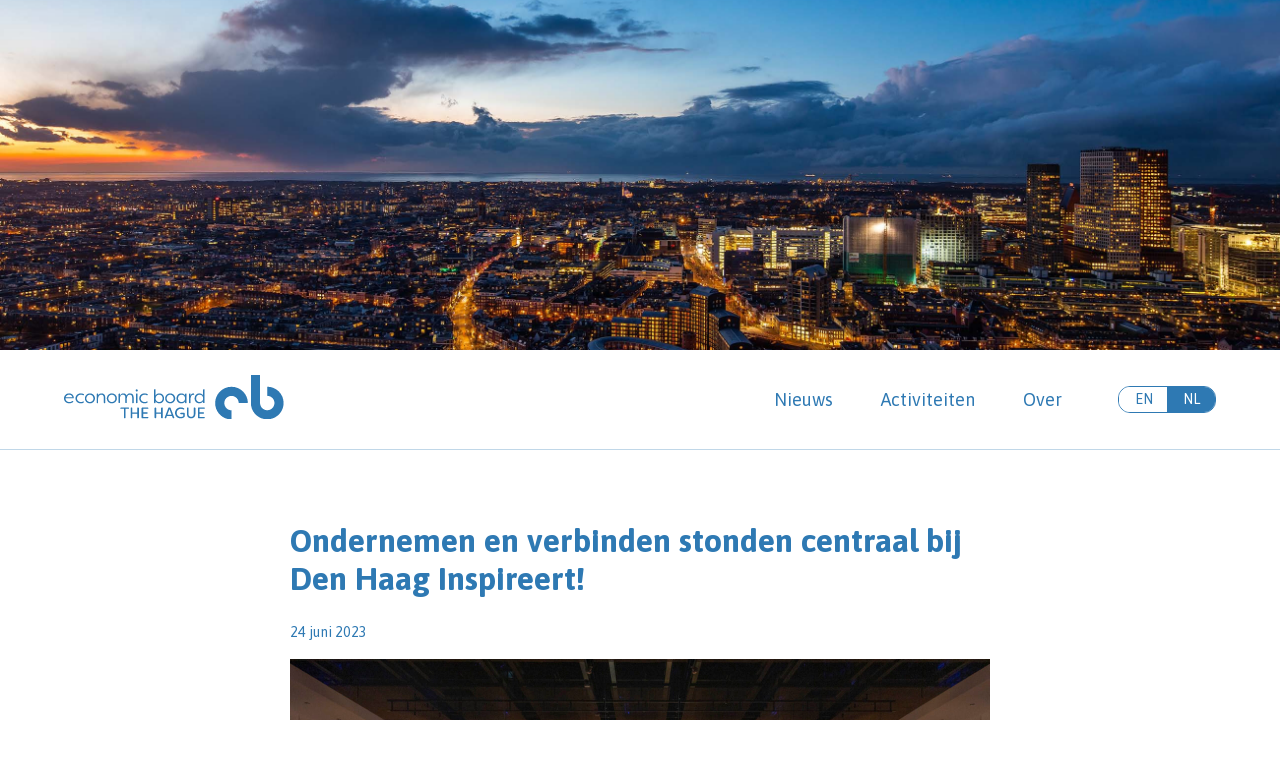

--- FILE ---
content_type: text/html; charset=UTF-8
request_url: https://economicboardthehague.org/nieuws/terugblik-den-haag-inspireert/
body_size: 9515
content:
<!-- 

/     /  /////  //////  //////  /     /         ///////  /////  /       /     / 
/     / /     / /     / /     / /     /         /       /     / /       /    /  
/     / /     / /     / /     / /     /         /       /     / /       /   /   
/     / /     / /     / /     /  /   /          /       /     / /       /  /    
/////// /////// //////  //////    / /           /////   /     / /       ///     
/     / /     / /       /          /            /       /     / /       /  /    
/     / /     / /       /          /            /       /     / /       /   /   
/     / /     / /       /          /            /       /     / /       /    /  
/     / /     / /       /          /            /        /////  /////// /     / 

                                     Design & web development by happy-folk.com
-->
<!doctype html>
<html lang="nl-NL" class="no-js">
	<head>
		<meta charset="UTF-8">
		<title>  Ondernemen en verbinden stonden centraal bij Den Haag Inspireert! • Economic Board The Hague</title>

    <link href="https://economicboardthehague.org/wp-content/themes/ebth/img/icons/favicon.ico" rel="shortcut icon">
    <link href="https://economicboardthehague.org/wp-content/themes/ebth/img/icons/touch.png" rel="apple-touch-icon-precomposed">
    
    <link rel="preconnect" href="https://fonts.gstatic.com/" crossorigin>
    <link href="https://fonts.googleapis.com/css?family=Asap:400,500,600,700" rel="stylesheet">

		<meta http-equiv="X-UA-Compatible" content="IE=edge,chrome=1">
		<meta name="viewport" content="width=device-width, initial-scale=1.0">
		<meta name="description" content="">

		<meta name='robots' content='max-image-preview:large' />
<link rel="alternate" href="https://economicboardthehague.org/en/news/entrepreneurship-and-connecting-were-key-at-den-haag-inspireert/" hreflang="en" />
<link rel="alternate" href="https://economicboardthehague.org/nieuws/terugblik-den-haag-inspireert/" hreflang="nl" />
		<!-- This site uses the Google Analytics by MonsterInsights plugin v9.11.1 - Using Analytics tracking - https://www.monsterinsights.com/ -->
		<!-- Opmerking: MonsterInsights is momenteel niet geconfigureerd op deze site. De site eigenaar moet authenticeren met Google Analytics in de MonsterInsights instellingen scherm. -->
					<!-- No tracking code set -->
				<!-- / Google Analytics by MonsterInsights -->
		<script type="text/javascript">
window._wpemojiSettings = {"baseUrl":"https:\/\/s.w.org\/images\/core\/emoji\/14.0.0\/72x72\/","ext":".png","svgUrl":"https:\/\/s.w.org\/images\/core\/emoji\/14.0.0\/svg\/","svgExt":".svg","source":{"concatemoji":"https:\/\/economicboardthehague.org\/wp-includes\/js\/wp-emoji-release.min.js?ver=6.3.7"}};
/*! This file is auto-generated */
!function(i,n){var o,s,e;function c(e){try{var t={supportTests:e,timestamp:(new Date).valueOf()};sessionStorage.setItem(o,JSON.stringify(t))}catch(e){}}function p(e,t,n){e.clearRect(0,0,e.canvas.width,e.canvas.height),e.fillText(t,0,0);var t=new Uint32Array(e.getImageData(0,0,e.canvas.width,e.canvas.height).data),r=(e.clearRect(0,0,e.canvas.width,e.canvas.height),e.fillText(n,0,0),new Uint32Array(e.getImageData(0,0,e.canvas.width,e.canvas.height).data));return t.every(function(e,t){return e===r[t]})}function u(e,t,n){switch(t){case"flag":return n(e,"\ud83c\udff3\ufe0f\u200d\u26a7\ufe0f","\ud83c\udff3\ufe0f\u200b\u26a7\ufe0f")?!1:!n(e,"\ud83c\uddfa\ud83c\uddf3","\ud83c\uddfa\u200b\ud83c\uddf3")&&!n(e,"\ud83c\udff4\udb40\udc67\udb40\udc62\udb40\udc65\udb40\udc6e\udb40\udc67\udb40\udc7f","\ud83c\udff4\u200b\udb40\udc67\u200b\udb40\udc62\u200b\udb40\udc65\u200b\udb40\udc6e\u200b\udb40\udc67\u200b\udb40\udc7f");case"emoji":return!n(e,"\ud83e\udef1\ud83c\udffb\u200d\ud83e\udef2\ud83c\udfff","\ud83e\udef1\ud83c\udffb\u200b\ud83e\udef2\ud83c\udfff")}return!1}function f(e,t,n){var r="undefined"!=typeof WorkerGlobalScope&&self instanceof WorkerGlobalScope?new OffscreenCanvas(300,150):i.createElement("canvas"),a=r.getContext("2d",{willReadFrequently:!0}),o=(a.textBaseline="top",a.font="600 32px Arial",{});return e.forEach(function(e){o[e]=t(a,e,n)}),o}function t(e){var t=i.createElement("script");t.src=e,t.defer=!0,i.head.appendChild(t)}"undefined"!=typeof Promise&&(o="wpEmojiSettingsSupports",s=["flag","emoji"],n.supports={everything:!0,everythingExceptFlag:!0},e=new Promise(function(e){i.addEventListener("DOMContentLoaded",e,{once:!0})}),new Promise(function(t){var n=function(){try{var e=JSON.parse(sessionStorage.getItem(o));if("object"==typeof e&&"number"==typeof e.timestamp&&(new Date).valueOf()<e.timestamp+604800&&"object"==typeof e.supportTests)return e.supportTests}catch(e){}return null}();if(!n){if("undefined"!=typeof Worker&&"undefined"!=typeof OffscreenCanvas&&"undefined"!=typeof URL&&URL.createObjectURL&&"undefined"!=typeof Blob)try{var e="postMessage("+f.toString()+"("+[JSON.stringify(s),u.toString(),p.toString()].join(",")+"));",r=new Blob([e],{type:"text/javascript"}),a=new Worker(URL.createObjectURL(r),{name:"wpTestEmojiSupports"});return void(a.onmessage=function(e){c(n=e.data),a.terminate(),t(n)})}catch(e){}c(n=f(s,u,p))}t(n)}).then(function(e){for(var t in e)n.supports[t]=e[t],n.supports.everything=n.supports.everything&&n.supports[t],"flag"!==t&&(n.supports.everythingExceptFlag=n.supports.everythingExceptFlag&&n.supports[t]);n.supports.everythingExceptFlag=n.supports.everythingExceptFlag&&!n.supports.flag,n.DOMReady=!1,n.readyCallback=function(){n.DOMReady=!0}}).then(function(){return e}).then(function(){var e;n.supports.everything||(n.readyCallback(),(e=n.source||{}).concatemoji?t(e.concatemoji):e.wpemoji&&e.twemoji&&(t(e.twemoji),t(e.wpemoji)))}))}((window,document),window._wpemojiSettings);
</script>
<style type="text/css">
img.wp-smiley,
img.emoji {
	display: inline !important;
	border: none !important;
	box-shadow: none !important;
	height: 1em !important;
	width: 1em !important;
	margin: 0 0.07em !important;
	vertical-align: -0.1em !important;
	background: none !important;
	padding: 0 !important;
}
</style>
	<link rel='stylesheet' id='wp-block-library-css' href='https://economicboardthehague.org/wp-includes/css/dist/block-library/style.min.css?ver=6.3.7' media='all' />
<style id='classic-theme-styles-inline-css' type='text/css'>
/*! This file is auto-generated */
.wp-block-button__link{color:#fff;background-color:#32373c;border-radius:9999px;box-shadow:none;text-decoration:none;padding:calc(.667em + 2px) calc(1.333em + 2px);font-size:1.125em}.wp-block-file__button{background:#32373c;color:#fff;text-decoration:none}
</style>
<style id='global-styles-inline-css' type='text/css'>
body{--wp--preset--color--black: #000000;--wp--preset--color--cyan-bluish-gray: #abb8c3;--wp--preset--color--white: #ffffff;--wp--preset--color--pale-pink: #f78da7;--wp--preset--color--vivid-red: #cf2e2e;--wp--preset--color--luminous-vivid-orange: #ff6900;--wp--preset--color--luminous-vivid-amber: #fcb900;--wp--preset--color--light-green-cyan: #7bdcb5;--wp--preset--color--vivid-green-cyan: #00d084;--wp--preset--color--pale-cyan-blue: #8ed1fc;--wp--preset--color--vivid-cyan-blue: #0693e3;--wp--preset--color--vivid-purple: #9b51e0;--wp--preset--gradient--vivid-cyan-blue-to-vivid-purple: linear-gradient(135deg,rgba(6,147,227,1) 0%,rgb(155,81,224) 100%);--wp--preset--gradient--light-green-cyan-to-vivid-green-cyan: linear-gradient(135deg,rgb(122,220,180) 0%,rgb(0,208,130) 100%);--wp--preset--gradient--luminous-vivid-amber-to-luminous-vivid-orange: linear-gradient(135deg,rgba(252,185,0,1) 0%,rgba(255,105,0,1) 100%);--wp--preset--gradient--luminous-vivid-orange-to-vivid-red: linear-gradient(135deg,rgba(255,105,0,1) 0%,rgb(207,46,46) 100%);--wp--preset--gradient--very-light-gray-to-cyan-bluish-gray: linear-gradient(135deg,rgb(238,238,238) 0%,rgb(169,184,195) 100%);--wp--preset--gradient--cool-to-warm-spectrum: linear-gradient(135deg,rgb(74,234,220) 0%,rgb(151,120,209) 20%,rgb(207,42,186) 40%,rgb(238,44,130) 60%,rgb(251,105,98) 80%,rgb(254,248,76) 100%);--wp--preset--gradient--blush-light-purple: linear-gradient(135deg,rgb(255,206,236) 0%,rgb(152,150,240) 100%);--wp--preset--gradient--blush-bordeaux: linear-gradient(135deg,rgb(254,205,165) 0%,rgb(254,45,45) 50%,rgb(107,0,62) 100%);--wp--preset--gradient--luminous-dusk: linear-gradient(135deg,rgb(255,203,112) 0%,rgb(199,81,192) 50%,rgb(65,88,208) 100%);--wp--preset--gradient--pale-ocean: linear-gradient(135deg,rgb(255,245,203) 0%,rgb(182,227,212) 50%,rgb(51,167,181) 100%);--wp--preset--gradient--electric-grass: linear-gradient(135deg,rgb(202,248,128) 0%,rgb(113,206,126) 100%);--wp--preset--gradient--midnight: linear-gradient(135deg,rgb(2,3,129) 0%,rgb(40,116,252) 100%);--wp--preset--font-size--small: 13px;--wp--preset--font-size--medium: 20px;--wp--preset--font-size--large: 36px;--wp--preset--font-size--x-large: 42px;--wp--preset--spacing--20: 0.44rem;--wp--preset--spacing--30: 0.67rem;--wp--preset--spacing--40: 1rem;--wp--preset--spacing--50: 1.5rem;--wp--preset--spacing--60: 2.25rem;--wp--preset--spacing--70: 3.38rem;--wp--preset--spacing--80: 5.06rem;--wp--preset--shadow--natural: 6px 6px 9px rgba(0, 0, 0, 0.2);--wp--preset--shadow--deep: 12px 12px 50px rgba(0, 0, 0, 0.4);--wp--preset--shadow--sharp: 6px 6px 0px rgba(0, 0, 0, 0.2);--wp--preset--shadow--outlined: 6px 6px 0px -3px rgba(255, 255, 255, 1), 6px 6px rgba(0, 0, 0, 1);--wp--preset--shadow--crisp: 6px 6px 0px rgba(0, 0, 0, 1);}:where(.is-layout-flex){gap: 0.5em;}:where(.is-layout-grid){gap: 0.5em;}body .is-layout-flow > .alignleft{float: left;margin-inline-start: 0;margin-inline-end: 2em;}body .is-layout-flow > .alignright{float: right;margin-inline-start: 2em;margin-inline-end: 0;}body .is-layout-flow > .aligncenter{margin-left: auto !important;margin-right: auto !important;}body .is-layout-constrained > .alignleft{float: left;margin-inline-start: 0;margin-inline-end: 2em;}body .is-layout-constrained > .alignright{float: right;margin-inline-start: 2em;margin-inline-end: 0;}body .is-layout-constrained > .aligncenter{margin-left: auto !important;margin-right: auto !important;}body .is-layout-constrained > :where(:not(.alignleft):not(.alignright):not(.alignfull)){max-width: var(--wp--style--global--content-size);margin-left: auto !important;margin-right: auto !important;}body .is-layout-constrained > .alignwide{max-width: var(--wp--style--global--wide-size);}body .is-layout-flex{display: flex;}body .is-layout-flex{flex-wrap: wrap;align-items: center;}body .is-layout-flex > *{margin: 0;}body .is-layout-grid{display: grid;}body .is-layout-grid > *{margin: 0;}:where(.wp-block-columns.is-layout-flex){gap: 2em;}:where(.wp-block-columns.is-layout-grid){gap: 2em;}:where(.wp-block-post-template.is-layout-flex){gap: 1.25em;}:where(.wp-block-post-template.is-layout-grid){gap: 1.25em;}.has-black-color{color: var(--wp--preset--color--black) !important;}.has-cyan-bluish-gray-color{color: var(--wp--preset--color--cyan-bluish-gray) !important;}.has-white-color{color: var(--wp--preset--color--white) !important;}.has-pale-pink-color{color: var(--wp--preset--color--pale-pink) !important;}.has-vivid-red-color{color: var(--wp--preset--color--vivid-red) !important;}.has-luminous-vivid-orange-color{color: var(--wp--preset--color--luminous-vivid-orange) !important;}.has-luminous-vivid-amber-color{color: var(--wp--preset--color--luminous-vivid-amber) !important;}.has-light-green-cyan-color{color: var(--wp--preset--color--light-green-cyan) !important;}.has-vivid-green-cyan-color{color: var(--wp--preset--color--vivid-green-cyan) !important;}.has-pale-cyan-blue-color{color: var(--wp--preset--color--pale-cyan-blue) !important;}.has-vivid-cyan-blue-color{color: var(--wp--preset--color--vivid-cyan-blue) !important;}.has-vivid-purple-color{color: var(--wp--preset--color--vivid-purple) !important;}.has-black-background-color{background-color: var(--wp--preset--color--black) !important;}.has-cyan-bluish-gray-background-color{background-color: var(--wp--preset--color--cyan-bluish-gray) !important;}.has-white-background-color{background-color: var(--wp--preset--color--white) !important;}.has-pale-pink-background-color{background-color: var(--wp--preset--color--pale-pink) !important;}.has-vivid-red-background-color{background-color: var(--wp--preset--color--vivid-red) !important;}.has-luminous-vivid-orange-background-color{background-color: var(--wp--preset--color--luminous-vivid-orange) !important;}.has-luminous-vivid-amber-background-color{background-color: var(--wp--preset--color--luminous-vivid-amber) !important;}.has-light-green-cyan-background-color{background-color: var(--wp--preset--color--light-green-cyan) !important;}.has-vivid-green-cyan-background-color{background-color: var(--wp--preset--color--vivid-green-cyan) !important;}.has-pale-cyan-blue-background-color{background-color: var(--wp--preset--color--pale-cyan-blue) !important;}.has-vivid-cyan-blue-background-color{background-color: var(--wp--preset--color--vivid-cyan-blue) !important;}.has-vivid-purple-background-color{background-color: var(--wp--preset--color--vivid-purple) !important;}.has-black-border-color{border-color: var(--wp--preset--color--black) !important;}.has-cyan-bluish-gray-border-color{border-color: var(--wp--preset--color--cyan-bluish-gray) !important;}.has-white-border-color{border-color: var(--wp--preset--color--white) !important;}.has-pale-pink-border-color{border-color: var(--wp--preset--color--pale-pink) !important;}.has-vivid-red-border-color{border-color: var(--wp--preset--color--vivid-red) !important;}.has-luminous-vivid-orange-border-color{border-color: var(--wp--preset--color--luminous-vivid-orange) !important;}.has-luminous-vivid-amber-border-color{border-color: var(--wp--preset--color--luminous-vivid-amber) !important;}.has-light-green-cyan-border-color{border-color: var(--wp--preset--color--light-green-cyan) !important;}.has-vivid-green-cyan-border-color{border-color: var(--wp--preset--color--vivid-green-cyan) !important;}.has-pale-cyan-blue-border-color{border-color: var(--wp--preset--color--pale-cyan-blue) !important;}.has-vivid-cyan-blue-border-color{border-color: var(--wp--preset--color--vivid-cyan-blue) !important;}.has-vivid-purple-border-color{border-color: var(--wp--preset--color--vivid-purple) !important;}.has-vivid-cyan-blue-to-vivid-purple-gradient-background{background: var(--wp--preset--gradient--vivid-cyan-blue-to-vivid-purple) !important;}.has-light-green-cyan-to-vivid-green-cyan-gradient-background{background: var(--wp--preset--gradient--light-green-cyan-to-vivid-green-cyan) !important;}.has-luminous-vivid-amber-to-luminous-vivid-orange-gradient-background{background: var(--wp--preset--gradient--luminous-vivid-amber-to-luminous-vivid-orange) !important;}.has-luminous-vivid-orange-to-vivid-red-gradient-background{background: var(--wp--preset--gradient--luminous-vivid-orange-to-vivid-red) !important;}.has-very-light-gray-to-cyan-bluish-gray-gradient-background{background: var(--wp--preset--gradient--very-light-gray-to-cyan-bluish-gray) !important;}.has-cool-to-warm-spectrum-gradient-background{background: var(--wp--preset--gradient--cool-to-warm-spectrum) !important;}.has-blush-light-purple-gradient-background{background: var(--wp--preset--gradient--blush-light-purple) !important;}.has-blush-bordeaux-gradient-background{background: var(--wp--preset--gradient--blush-bordeaux) !important;}.has-luminous-dusk-gradient-background{background: var(--wp--preset--gradient--luminous-dusk) !important;}.has-pale-ocean-gradient-background{background: var(--wp--preset--gradient--pale-ocean) !important;}.has-electric-grass-gradient-background{background: var(--wp--preset--gradient--electric-grass) !important;}.has-midnight-gradient-background{background: var(--wp--preset--gradient--midnight) !important;}.has-small-font-size{font-size: var(--wp--preset--font-size--small) !important;}.has-medium-font-size{font-size: var(--wp--preset--font-size--medium) !important;}.has-large-font-size{font-size: var(--wp--preset--font-size--large) !important;}.has-x-large-font-size{font-size: var(--wp--preset--font-size--x-large) !important;}
.wp-block-navigation a:where(:not(.wp-element-button)){color: inherit;}
:where(.wp-block-post-template.is-layout-flex){gap: 1.25em;}:where(.wp-block-post-template.is-layout-grid){gap: 1.25em;}
:where(.wp-block-columns.is-layout-flex){gap: 2em;}:where(.wp-block-columns.is-layout-grid){gap: 2em;}
.wp-block-pullquote{font-size: 1.5em;line-height: 1.6;}
</style>
<link rel='stylesheet' id='contact-form-7-css' href='https://economicboardthehague.org/wp-content/plugins/contact-form-7/includes/css/styles.css?ver=5.8.2' media='all' />
<link rel='stylesheet' id='normalize-css' href='https://economicboardthehague.org/wp-content/themes/ebth/normalize.css?ver=1.0' media='all' />
<link rel='stylesheet' id='html5blank-css' href='https://economicboardthehague.org/wp-content/themes/ebth/style.css?ver=1.0.1' media='all' />
<link rel='stylesheet' id='ie_only-css' href='https://economicboardthehague.org/wp-content/themes/ebth/ie_only.css?ver=1.0' media='all' />
<script type='text/javascript' src='https://economicboardthehague.org/wp-includes/js/jquery/jquery.min.js?ver=3.7.0' id='jquery-core-js'></script>
<script type='text/javascript' src='https://economicboardthehague.org/wp-includes/js/jquery/jquery-migrate.min.js?ver=3.4.1' id='jquery-migrate-js'></script>
<script type='text/javascript' src='https://economicboardthehague.org/wp-content/themes/ebth/js/stickyfill.min.js?ver=1.0.0' id='sticky-js'></script>
<script type='text/javascript' src='https://economicboardthehague.org/wp-content/themes/ebth/js/main.js?ver=1.0.0' id='main-js'></script>
<link rel="alternate" type="application/json+oembed" href="https://economicboardthehague.org/wp-json/oembed/1.0/embed?url=https%3A%2F%2Feconomicboardthehague.org%2Fnieuws%2Fterugblik-den-haag-inspireert%2F&#038;lang=nl" />
<link rel="alternate" type="text/xml+oembed" href="https://economicboardthehague.org/wp-json/oembed/1.0/embed?url=https%3A%2F%2Feconomicboardthehague.org%2Fnieuws%2Fterugblik-den-haag-inspireert%2F&#038;format=xml&#038;lang=nl" />
	</head>
	<body data-rsssl=1 class="post-template-default single single-post postid-1927 single-format-standard terugblik-den-haag-inspireert"><div class="cover-page" style="background-image: url('https://economicboardthehague.org/wp-content/themes/ebth/img/gerrit-vermeulen-99726.jpg');"></div>
<header class="sticky">
  <div class="wrapper header__container">
    <a href="https://economicboardthehague.org"><img class="header__logo" src="https://economicboardthehague.org/wp-content/themes/ebth/img/logo.svg" alt=""></a>

    <svg class="header__icon header__icon__menu" xmlns="http://www.w3.org/2000/svg" viewBox="0 0 448 512"><path d="M16 132h416c8.837 0 16-7.163 16-16V76c0-8.837-7.163-16-16-16H16C7.163 60 0 67.163 0 76v40c0 8.837 7.163 16 16 16zm0 160h416c8.837 0 16-7.163 16-16v-40c0-8.837-7.163-16-16-16H16c-8.837 0-16 7.163-16 16v40c0 8.837 7.163 16 16 16zm0 160h416c8.837 0 16-7.163 16-16v-40c0-8.837-7.163-16-16-16H16c-8.837 0-16 7.163-16 16v40c0 8.837 7.163 16 16 16z"></path></svg>

    <div class="header__mobile__overlay">
      <div class="header__mobile__content">
        <div class="header__mobile__top">
          <a href="https://economicboardthehague.org"><img class="header__logo" src="https://economicboardthehague.org/wp-content/themes/ebth/img/logo.svg" alt=""></a>

          <svg class="header__icon header__icon__close" xmlns="http://www.w3.org/2000/svg" viewBox="0 0 448 448">
          <path d="M5.9,70.3l371.8,371.8c7.9,7.9,20.7,7.9,28.6,0l35.7-35.7c7.9-7.9,7.9-20.7,0-28.6L70.3,5.9C62.4-2,49.6-2,41.7,5.9 L5.9,41.7C-2,49.6-2,62.4,5.9,70.3z"/>
          <path d="M377.7,5.9L5.9,377.7c-7.9,7.9-7.9,20.7,0,28.6l35.7,35.7c7.9,7.9,20.7,7.9,28.6,0L442.1,70.3c7.9-7.9,7.9-20.7,0-28.6 L406.3,5.9C398.4-2,385.6-2,377.7,5.9z"/>
          </svg>


        </div>

        <div class="header__mobile__middle">
          <ul id="menu-main-nl" class="header__menu"><li id="menu-item-126" class="menu-item menu-item-type-post_type menu-item-object-page menu-item-126 header__menu__item"><a href="https://economicboardthehague.org/nieuws/">Nieuws</a></li>
<li id="menu-item-575" class="menu-item menu-item-type-custom menu-item-object-custom menu-item-has-children menu-item-575 header__menu__item"><a>Activiteiten</a>
<ul/ class="header__submenu header__submenu-bottom" />
	<li id="menu-item-429" class="menu-item menu-item-type-post_type menu-item-object-page menu-item-429 header__submenu__item"><a href="https://economicboardthehague.org/huidige-projecten/">Projecten</a></li>
	<li id="menu-item-2249" class="menu-item menu-item-type-post_type menu-item-object-page menu-item-2249 header__submenu__item"><a href="https://economicboardthehague.org/adviezen-2/">Adviezen</a></li>
</ul>
</li>
<li id="menu-item-576" class="menu-item menu-item-type-custom menu-item-object-custom menu-item-has-children menu-item-576 header__menu__item"><a>Over</a>
<ul/ class="header__submenu header__submenu-bottom" />
	<li id="menu-item-453" class="menu-item menu-item-type-post_type menu-item-object-page menu-item-453 header__submenu__item"><a href="https://economicboardthehague.org/wat-we-doen/">Wat we doen</a></li>
	<li id="menu-item-457" class="menu-item menu-item-type-post_type menu-item-object-page menu-item-457 header__submenu__item"><a href="https://economicboardthehague.org/en/samenstelling-board/">Samenstelling Board</a></li>
	<li id="menu-item-452" class="menu-item menu-item-type-post_type menu-item-object-page menu-item-452 header__submenu__item"><a href="https://economicboardthehague.org/downloads/">Downloads</a></li>
	<li id="menu-item-459" class="menu-item menu-item-type-post_type menu-item-object-page menu-item-459 header__submenu__item"><a href="https://economicboardthehague.org/contact/">Contact</a></li>
</ul>
</li>
</ul>        </div>

        <div class="header__mobile__bottom">
          <div class="langswitch"><a href="https://economicboardthehague.org/en/news/entrepreneurship-and-connecting-were-key-at-den-haag-inspireert/" class="langswitch__option">EN</a><span class="langswitch__option langswitch__option--current">NL</span></div>        </div>
      </div>
    </div>

    <div class="header__right">
      <ul id="menu-main-nl-1" class="header__menu"><li class="menu-item menu-item-type-post_type menu-item-object-page menu-item-126 header__menu__item"><a href="https://economicboardthehague.org/nieuws/">Nieuws</a></li>
<li class="menu-item menu-item-type-custom menu-item-object-custom menu-item-has-children menu-item-575 header__menu__item"><a>Activiteiten</a>
<ul/ class="header__submenu header__submenu-bottom" />
	<li class="menu-item menu-item-type-post_type menu-item-object-page menu-item-429 header__submenu__item"><a href="https://economicboardthehague.org/huidige-projecten/">Projecten</a></li>
	<li class="menu-item menu-item-type-post_type menu-item-object-page menu-item-2249 header__submenu__item"><a href="https://economicboardthehague.org/adviezen-2/">Adviezen</a></li>
</ul>
</li>
<li class="menu-item menu-item-type-custom menu-item-object-custom menu-item-has-children menu-item-576 header__menu__item"><a>Over</a>
<ul/ class="header__submenu header__submenu-bottom" />
	<li class="menu-item menu-item-type-post_type menu-item-object-page menu-item-453 header__submenu__item"><a href="https://economicboardthehague.org/wat-we-doen/">Wat we doen</a></li>
	<li class="menu-item menu-item-type-post_type menu-item-object-page menu-item-457 header__submenu__item"><a href="https://economicboardthehague.org/en/samenstelling-board/">Samenstelling Board</a></li>
	<li class="menu-item menu-item-type-post_type menu-item-object-page menu-item-452 header__submenu__item"><a href="https://economicboardthehague.org/downloads/">Downloads</a></li>
	<li class="menu-item menu-item-type-post_type menu-item-object-page menu-item-459 header__submenu__item"><a href="https://economicboardthehague.org/contact/">Contact</a></li>
</ul>
</li>
</ul>      <div class="langswitch"><a href="https://economicboardthehague.org/en/news/entrepreneurship-and-connecting-were-key-at-den-haag-inspireert/" class="langswitch__option">EN</a><span class="langswitch__option langswitch__option--current">NL</span></div>    </div>
  </div>
</header>


<div class="wrapper">
  <div class="space"></div>
  <div class="page-container">
    <div class="page-container-news">
      <h3>Ondernemen en verbinden stonden centraal bij Den Haag Inspireert!</h3>
      <div class="page-news__date">24 juni 2023</div>
      <div class="page-news__thumbnail"><img src="https://economicboardthehague.org/wp-content/uploads/gaps_23062023_0434-1400x934.jpg" class="attachment-large size-large wp-post-image" alt="" decoding="async" fetchpriority="high" srcset="https://economicboardthehague.org/wp-content/uploads/gaps_23062023_0434-1400x934.jpg 1400w, https://economicboardthehague.org/wp-content/uploads/gaps_23062023_0434-720x480.jpg 720w, https://economicboardthehague.org/wp-content/uploads/gaps_23062023_0434-768x512.jpg 768w, https://economicboardthehague.org/wp-content/uploads/gaps_23062023_0434-120x80.jpg 120w" sizes="(max-width: 900px) 100vw, 900px" /></div>
		 	<p><strong>Ondernemend Den Haag kwam gister samen in Amare voor een dosis inspiratie tijdens Den Haag Inspireert! Ondernemers en werkgevers keken gezamenlijk naar de toekomst van de stad en sloegen de handen ineen. Samenwerken, verbinden en nieuwe kansen stonden centraal bij het werkgevers- en netwerkevent georganiseerd door de Economic Board The Hague en de gemeente Den Haag. </strong></p>
<p>Voorzitter van de Economic Board The Hague, Harry Wientjens, blikt terug op een geslaagde dag: ‘’We hebben ervoor gekozen energieke ‘seven minute talks’ te combineren met verdiepende kennissessies. Dit zorgde voor een middag vol inspiratie en nieuwe perspectieven. Het was mooi om te zien dat er meer dan 500 gasten uit de stad én regio op verschillende vlakken het gesprek aangingen. Dat is waar we het voor doen, het maken van nieuwe verbindingen en het creëren van nieuwe samenwerkingsmogelijkheden.‘’</p>
<p><strong>Plenaire programma<br />
</strong>De openingsact was een mix van Haagse muzieklegendes door DJ I-REEN. Vervolgens was het tijd voor de ‘seven minute talks’. De acht inspirerende sprekers, elk voorgedragen door een wethouder van de gemeente Den Haag, spraken ieder over een actueel onderwerp.</p>
<p>Merei Wagenaar, executive director bij UN Global Compact Network Netherlands sprak namens Marielle Vavier over de ‘sustainable development goals’ en hoe ondernemers hiermee aan de slag kunnen. Lisa Jordan van DRK Foundation sprak namens Saskia Bruines over ‘social impact economy’. Stefan Baecke founder van Yespers, uitgenodigd door Arjen Kapteijns, had het over duurzaamheid in de productieketen. Marjolein ten Hoonte sprak namens Kavita Parbhudayal over inclusief werkgeverschap en de arbeidsmarkt.</p>
<p>Halverwege de show werd het publiek verrast met een combinatie van klassiek en rap door het Residentie Orkest en het Haags HipHop Centrum. Tijdens deze intermezzo werden verschillende maatschappelijke thema’s verwerkt in een hedendaagse ‘rapsodie’.</p>
<p>Het programma ging vol energie verder met Philip Nijgh, uitgenodigd door Martijn Balster, die sprak over Den Haag Zuid West en de rol van de Meppel, een nieuwe school van het ROC Mondriaan. Hendrik Halbe, CEO van Unknown Group, betrad het toneel namens Robert van Asten en schetste de droom van de grootste impact hub van Europa in Den Haag met hulp van de Johnnie Walker theorie; &#8216;Keep Walkin&#8217;. Geert Kloppenburg bracht namens Anne Mulder een toekomstvisie over mobiliteit en imponeerde de gasten. De ‘seven minute pitches’ werden afgesloten door Yvonne Beusker die was uitgenodigd door Hilbert Bredemeijer, zij sprak over ‘zeekracht’ met kansen voor sport, onderwijs en ondernemers.</p>
<p>Tot slot werden de Haagse Parels 2023 uitgereikt. Saskia Bruines overhandigde de Haagse ondernemersprijs aan de winnaars The Shore, in de categorie Uitzonderlijke bijdrage, en Dyflexis, in de categorie Familiebedrijven.</p>
<p><img decoding="async" width="1400" height="934" class="alignnone size-large wp-image-1928" src="https://economicboardthehague.org/wp-content/uploads/gaps_23062023_0745-1400x934.jpg" alt="" srcset="https://economicboardthehague.org/wp-content/uploads/gaps_23062023_0745-1400x934.jpg 1400w, https://economicboardthehague.org/wp-content/uploads/gaps_23062023_0745-720x480.jpg 720w, https://economicboardthehague.org/wp-content/uploads/gaps_23062023_0745-768x512.jpg 768w, https://economicboardthehague.org/wp-content/uploads/gaps_23062023_0745-120x80.jpg 120w" sizes="(max-width: 1400px) 100vw, 1400px" /></p>
<p><strong>Kennissessies<br />
</strong>Na het plenaire programma was het tijd voor de tien verdiepende kennissessies. Zo kon men in gesprek met de top van het Haagse bedrijfsleven én met nieuwe internationale bedrijven die zich het afgelopen jaar in Den Haag hebben gevestigd. Daarnaast waren er verschillende sessies over o.a.<strong>: </strong>verduurzaming, personeelstekort en ‘quick wins’ voor leidinggevenden.</p>
<p><strong>Afsluiting<br />
</strong>Burgemeester Jan van Zanen feliciteerde de winnaars van de pubquiz als ‘De slimste Hagenees/Hagenaar’ en daarnaast werd ook de ‘Haagse Innovatie Prijs’ uitgereikt. ‘’Verbinding en inspiratie stonden centraal. Inspirerende sprekers hebben de grote onderwerpen van u en onze wethouders onder de aandacht gebracht.’’ Aldus van Zanen.</p>
<p>Den Haag Inspireert werd gepresenteerd door moderator van de dag, Donatello Piras. De netwerkborrel werd aangeboden door MKB Den Haag, VNO-NCW regio Den Haag en Koninklijke Horeca Den Haag.</p>
<p><iframe width="900" height="506" src="https://www.youtube.com/embed/sVP1mhQq-hs?start=1&#038;feature=oembed" frameborder="0" allow="accelerometer; autoplay; clipboard-write; encrypted-media; gyroscope; picture-in-picture; web-share" allowfullscreen title="Den Haag Inspireert 2023 Aftermovie | Economic Board The Hague | Amare"></iframe></p>
    </div>
  </div>
</div>
  <footer>
    <div class="wrapper footer__content">
      <div class="footer__col">
        <p>Economic Board The Hague</p>

                  <div class="footer__icon">
            <a href="mailto:&#105;n&#x66;o&#x40;&#101;&#x63;&#111;&#x6e;&#111;m&#x69;c&#x62;&#111;&#x61;&#114;&#x64;&#116;&#x68;&#101;h&#x61;g&#x75;&#101;&#x2e;&#111;&#x72;&#103;">
              <svg class="fa__icon" xmlns="http://www.w3.org/2000/svg" viewBox="0 0 448 512"><path d="M400 32H48C21.49 32 0 53.49 0 80v352c0 26.51 21.49 48 48 48h352c26.51 0 48-21.49 48-48V80c0-26.51-21.49-48-48-48zM178.117 262.104C87.429 196.287 88.353 196.121 64 177.167V152c0-13.255 10.745-24 24-24h272c13.255 0 24 10.745 24 24v25.167c-24.371 18.969-23.434 19.124-114.117 84.938-10.5 7.655-31.392 26.12-45.883 25.894-14.503.218-35.367-18.227-45.883-25.895zM384 217.775V360c0 13.255-10.745 24-24 24H88c-13.255 0-24-10.745-24-24V217.775c13.958 10.794 33.329 25.236 95.303 70.214 14.162 10.341 37.975 32.145 64.694 32.01 26.887.134 51.037-22.041 64.72-32.025 61.958-44.965 81.325-59.406 95.283-70.199z"/></svg>
            </a>
            
            <div class="footer__icon__text"><a href="mailto:&#x69;&#x6e;&#x66;&#x6f;&#x40;&#x65;&#x63;&#x6f;&#x6e;&#x6f;&#x6d;&#x69;&#x63;&#x62;&#x6f;&#x61;&#x72;&#x64;&#x74;&#x68;&#x65;&#x68;&#97;&#103;&#117;&#101;&#46;&#111;&#114;&#103;">&#105;&#x6e;&#102;&#x6f;&#64;&#x65;&#99;&#x6f;n&#x6f;m&#x69;c&#x62;o&#97;&#x72;&#100;&#x74;&#104;&#x65;&#104;&#x61;&#103;&#x75;e&#x2e;o&#x72;g</a></div>
          </div>
                
        
		  
		            <div class="footer__icon">
            <a href="https://www.linkedin.com/company/economic-board-the-hague/" target="_blank">
              <span style="margin-left:2px; padding: 7px 7px 0px 7px;
    background-color: #2E79B3;
    border-radius: 5px;"><svg xmlns="http://www.w3.org/2000/svg" height="1.875em" viewBox="0 0 448 512"><!--! Font Awesome Free 6.4.2 by @fontawesome - https://fontawesome.com License - https://fontawesome.com/license (Commercial License) Copyright 2023 Fonticons, Inc. --><style>svg{fill:#ffffff}</style><path d="M100.28 448H7.4V148.9h92.88zM53.79 108.1C24.09 108.1 0 83.5 0 53.8a53.79 53.79 0 0 1 107.58 0c0 29.7-24.1 54.3-53.79 54.3zM447.9 448h-92.68V302.4c0-34.7-.7-79.2-48.29-79.2-48.29 0-55.69 37.7-55.69 76.7V448h-92.78V148.9h89.08v40.8h1.3c12.4-23.5 42.69-48.3 87.88-48.3 94 0 111.28 61.9 111.28 142.3V448z"/></svg></span>
            </a>

            <div class="footer__icon__text"><a href="https://www.linkedin.com/company/economic-board-the-hague/" target="_blank">@EconomicBoardTH</a></div>
          </div>
                
                  <div class="footer__icon">
            <svg class="fa__icon" xmlns="http://www.w3.org/2000/svg" viewBox="0 0 448 512"><path d="M400 32H48C21.49 32 0 53.49 0 80v352c0 26.51 21.49 48 48 48h352c26.51 0 48-21.49 48-48V80c0-26.51-21.49-48-48-48zM94 416c-7.033 0-13.057-4.873-14.616-11.627l-14.998-65a15 15 0 0 1 8.707-17.16l69.998-29.999a15 15 0 0 1 17.518 4.289l30.997 37.885c48.944-22.963 88.297-62.858 110.781-110.78l-37.886-30.997a15.001 15.001 0 0 1-4.289-17.518l30-69.998a15 15 0 0 1 17.16-8.707l65 14.998A14.997 14.997 0 0 1 384 126c0 160.292-129.945 290-290 290z"/></svg>

            <div class="footer__icon__text">06 166 80 850</div>
          </div>
              </div>

      <div class="footer__copyright">
        &copy; 2026 Economic Board The Hague        <div class="hf"><a href="https://happy-folk.com/" target="_blank">Design and web development by Happy Folk</a></div>
      </div>

      <img class="element" src="https://economicboardthehague.org/wp-content/themes/ebth/img/element.png" alt="">
    </div>
  </footer>

  <script type='text/javascript' src='https://economicboardthehague.org/wp-content/plugins/contact-form-7/includes/swv/js/index.js?ver=5.8.2' id='swv-js'></script>
<script type='text/javascript' id='contact-form-7-js-extra'>
/* <![CDATA[ */
var wpcf7 = {"api":{"root":"https:\/\/economicboardthehague.org\/wp-json\/","namespace":"contact-form-7\/v1"},"cached":"1"};
/* ]]> */
</script>
<script type='text/javascript' src='https://economicboardthehague.org/wp-content/plugins/contact-form-7/includes/js/index.js?ver=5.8.2' id='contact-form-7-js'></script>
<script id="pll_cookie_script-js-after" type="text/javascript">
(function() {
				var expirationDate = new Date();
				expirationDate.setTime( expirationDate.getTime() + 31536000 * 1000 );
				document.cookie = "pll_language=nl; expires=" + expirationDate.toUTCString() + "; path=/; secure; SameSite=Lax";
			}());
</script>
  
  </body>
</html>


--- FILE ---
content_type: text/css
request_url: https://economicboardthehague.org/wp-content/themes/ebth/style.css?ver=1.0.1
body_size: 3011
content:
.alignleft,aligncenter,.alignright,.alignnone{margin:0;vertical-align:top}.wp-post-image{vertical-align:top}.wp-caption{background:#FFF;border:1px solid #F0F0F0;max-width:96%;padding:5px 3px 10px;text-align:center}.wp-caption.alignnone{margin:5px 20px 20px 0}.wp-caption.alignleft{margin:5px 20px 20px 0}.wp-caption.alignright{margin:5px 0 20px 20px}.wp-caption img{border:0 none;height:auto;margin:0;max-width:98.5%;padding:0;width:auto}.wp-caption .wp-caption-text,.gallery-caption{font-size:11px;line-height:17px;margin:0;padding:0 4px 5px}*{-webkit-box-sizing:border-box;box-sizing:border-box;-webkit-font-smoothing:antialiased;-moz-osx-font-smoothing:grayscale}body{margin:0;font-family:'Asap', sans-serif;font-size:1rem;color:#2E79B3;line-height:1.5}.noscroll{position:fixed;height:100%;overflow:hidden}.wrapper{margin:0 auto;padding:0 4rem;max-width:1620px}@media (max-width: 940px){.wrapper{padding:0 1rem}}.space{height:3rem}@media (max-width: 940px){.space{height:1.5rem}}::selection{color:#fff;background:#2E79B3}h1,.h1__marginless{font-size:4.25rem;font-weight:600;line-height:1.2;margin:0}h1>a,.h1__marginless>a{text-decoration:none}h1{margin-top:1.5rem;margin-bottom:3rem}h2,.h2__marginless{font-size:2.625rem;font-weight:600;line-height:1.2;margin:0}h2>a,.h2__marginless>a{text-decoration:none}@media (max-width: 600px){h2,.h2__marginless{font-size:2.25rem}}h2{margin-top:1.5rem;margin-bottom:1.5rem}h3,.h3__marginless{font-size:2rem;font-weight:700;line-height:1.2;margin:0}h3>a,.h3__marginless>a{text-decoration:none}@media (max-width: 600px){h3,.h3__marginless{font-size:1.625rem}}h3{margin-top:1.5rem;margin-bottom:1.5rem}@media (max-width: 600px){h3{margin-top:0.75rem;margin-bottom:0.75rem}}h4,.h4__marginless{font-size:1.625rem;font-weight:700;line-height:1.2;margin:0}h4>a,.h4__marginless>a{text-decoration:none}h4{margin-top:1.5rem;margin-bottom:1.5rem}h5,.h5__marginless{font-size:1.25rem;font-weight:700;line-height:1.2;margin:0}h5>a,.h5__marginless>a{text-decoration:none}h5{margin-top:1.5rem;margin-bottom:1rem}p{font-size:1rem;font-weight:400;line-height:1.5;margin-top:0;margin-bottom:1.5rem}p:empty{display:none}.p__large{font-size:1.25rem}.p__small{font-size:0.8125rem}.p__quote{margin-right:auto;margin-left:auto;width:80%;background-color:#2E79B3;padding:2rem 1rem;font-size:1.25rem;color:#fff;text-align:center}a{color:#2E79B3}a:hover{font-weight:600}hr{margin:5rem 0;border:1px solid #c0d7e8}ol,ul{padding-left:1rem;margin:0 0 1.5rem 0}ul ul,ol ul{list-style-type:disc}li>ol,li>ul{padding-left:1rem}.caption{font-size:0.8125rem}img{max-width:100%;height:auto}.btn{display:inline-block;margin:0.5rem 0;padding:0.5rem 1rem;border-radius:2.5rem;text-decoration:none;-webkit-transition:all 0.25s ease-in-out;transition:all 0.25s ease-in-out}.btn__primary{color:#fff;background-color:#2E79B3;border:1px solid #2E79B3}.btn__primary:hover{color:#2E79B3;background-color:#fff}.btn__secondary{color:#2E79B3;border:1px solid #2E79B3}.btn__secondary:hover{color:#fff;background-color:#2E79B3}.readmore{text-align:right}.block{margin:0 0 1rem 0;color:#fff;padding:1.5rem 2rem;background-color:#2E79B3}@media (max-width: 940px){.block{margin-right:0}}.block>a{color:#fff}.blockquote{margin:2rem 0;font-size:1.6rem;font-weight:700;line-height:1.4}.download{display:-webkit-box;display:-ms-flexbox;display:flex;-webkit-box-align:center;-ms-flex-align:center;align-items:center;margin:0 0 1rem 0;color:#fff;padding:1.5rem 2rem;background-color:#2E79B3}@media (max-width: 940px){.download{margin-right:0;padding:0.75rem 1rem}}.download>a{color:#fff}.download--icon{-webkit-box-flex:0;-ms-flex:0 0 2rem;flex:0 0 2rem;background-image:url("img/download.svg");background-size:2rem 2rem;background-repeat:no-repeat;background-position:center center;height:2rem;width:2rem;margin-right:1rem}input,textarea{-webkit-appearance:none;-moz-appearance:none;appearance:none;margin-top:0.5rem;color:#2E79B3;border:1px solid #2E79B3;padding:0.5rem}input[type="submit"]{color:#2E79B3;background-color:#fff;border:1px solid #2E79B3;display:inline-block;margin:0.5rem 0;padding:0.5rem 1rem;border-radius:2.5rem;text-decoration:none;-webkit-transition:all 0.25s ease-in-out;transition:all 0.25s ease-in-out}input[type="submit"]:hover{color:#fff;background-color:#2E79B3}.wpcf7 input.wpcf7-text{width:100%;max-width:450px}@media (max-width: 940px){.wpcf7 input.wpcf7-text{width:100%}}.wpcf7 textarea.wpcf7-textarea{width:100%;max-width:450px}.wpcf7-form textarea{height:200px}header{position:-webkit-sticky;position:sticky;z-index:10;top:-1px;display:-webkit-box;display:-ms-flexbox;display:flex;-webkit-box-align:center;-ms-flex-align:center;align-items:center;height:100px;background-color:#fff;border-bottom:1px solid #c0d7e8}@media (max-width: 940px){header{height:70px}}.sticky:before,.sticky:after{content:'';display:table}.header__container{width:100%;display:-webkit-box;display:-ms-flexbox;display:flex;-webkit-box-pack:justify;-ms-flex-pack:justify;justify-content:space-between;-webkit-box-align:center;-ms-flex-align:center;align-items:center}.header__logo{height:44px}.header__right{display:-webkit-box;display:-ms-flexbox;display:flex;-webkit-box-align:center;-ms-flex-align:center;align-items:center}@media (max-width: 940px){.header__right{display:none}}.header__icon{display:none;fill:#2E79B3;cursor:pointer}@media (max-width: 940px){.header__icon{display:block}}.header__icon__menu{height:2.75rem}@media (max-width: 940px){.header__icon__menu{height:2rem}}.header__icon__close{height:1.75rem}.header__menu{display:-webkit-box;display:-ms-flexbox;display:flex;margin:0}@media (max-width: 940px){.header__menu{-webkit-box-orient:vertical;-webkit-box-direction:normal;-ms-flex-direction:column;flex-direction:column;padding-left:0}}.header__menu__item{font-size:1.125rem;font-weight:400;list-style-type:none;height:100px;padding:0 1.5rem;display:-webkit-box;display:-ms-flexbox;display:flex;-webkit-box-align:center;-ms-flex-align:center;align-items:center;position:relative}.header__menu__item>a{cursor:pointer;text-decoration:none}@media (max-width: 940px){.header__menu__item>a{width:100%;margin:0;padding:1rem 1rem;border-bottom:1px solid #c0d7e8}}.header__menu__item:hover{font-weight:600}@media (max-width: 940px){.header__menu__item{height:auto;margin:0;padding:0;-webkit-box-align:start;-ms-flex-align:start;align-items:flex-start;-webkit-box-orient:vertical;-webkit-box-direction:normal;-ms-flex-direction:column;flex-direction:column}}.header__menu__item:hover>.header__submenu{display:block}.header__menu--up::after{position:absolute;top:2rem;right:1rem;-webkit-transform:translateY(-50%);transform:translateY(-50%);content:" ";background-image:url("img/chevron-up.svg");background-size:12px 12px;height:12px;width:12px}.header__menu--down::after{position:absolute;top:2rem;right:1rem;-webkit-transform:translateY(-50%);transform:translateY(-50%);content:" ";background-image:url("img/chevron-down.svg");background-size:12px 12px;height:12px;width:12px}.header__menu__item--open{color:#fff;background-color:#2E79B3}.header__submenu{display:none;position:absolute;margin-top:0;padding:0.75rem 2rem;margin-left:-2rem;background-color:#fff}@media (max-width: 940px){.header__submenu{position:unset;margin:0;padding:0.5rem 0;width:100%}}.header__submenu-top{bottom:75px;left:auto}.header__submenu-bottom{top:99px;left:auto;border-top:1px solid #fff;border-right:1px solid #c0d7e8;border-bottom:1px solid #c0d7e8;border-left:1px solid #c0d7e8;z-index:20}@media (max-width: 940px){.header__submenu-bottom{border:none;border-bottom:1px solid #c0d7e8}}.header__submenu__item{font-weight:400;list-style-type:none;line-height:3;white-space:nowrap}.header__submenu__item>a{text-decoration:none}@media (max-width: 940px){.header__submenu__item{line-height:unset;padding:1rem 1rem}}.header__mobile__overlay{display:none;position:fixed;top:0;right:0;bottom:0;left:0;background-color:#fff;overflow-y:scroll;-webkit-overflow-scrolling:touch;-webkit-transition:all 0.5s;transition:all 0.5s}.header__mobile__content{display:-webkit-box;display:-ms-flexbox;display:flex;-webkit-box-orient:vertical;-webkit-box-direction:normal;-ms-flex-direction:column;flex-direction:column;padding:1rem}.header__mobile__top{display:-webkit-box;display:-ms-flexbox;display:flex;-webkit-box-pack:justify;-ms-flex-pack:justify;justify-content:space-between;-webkit-box-align:baseline;-ms-flex-align:baseline;align-items:baseline}.header__mobile__middle{margin:2rem 0 4rem 0}.header__mobile__bottom{position:fixed;right:0;bottom:0;left:0;z-index:20}.langswitch{display:-webkit-box;display:-ms-flexbox;display:flex;border:1px solid #2E79B3;border-radius:0.75rem;overflow:hidden;margin-left:2rem}@media (max-width: 940px){.langswitch{margin-left:0;border-radius:unset;height:3rem;border-top:1px solid #2E79B3;border-right:none;border-bottom:none;border-left:none}}.langswitch__option{padding:0.1rem 1rem;font-size:0.9rem;text-align:center;width:3rem;text-decoration:none;background-color:#fff}@media (max-width: 940px){.langswitch__option{display:-webkit-box;display:-ms-flexbox;display:flex;-webkit-box-align:center;-ms-flex-align:center;align-items:center;-webkit-box-pack:center;-ms-flex-pack:center;justify-content:center;width:50%;padding:0;height:100%;font-size:1.25rem}}.langswitch__option--current{color:#fff;background-color:#2E79B3}footer{margin-top:calc(150px + 5rem);height:300px;border-top:1px solid #c0d7e8}@media (max-width: 940px){footer{margin-top:calc(75px + 5rem)}}.footer__content{display:-webkit-box;display:-ms-flexbox;display:flex;position:relative;padding-top:3rem;padding-bottom:4rem}@media (max-width: 940px){.footer__content{-webkit-box-orient:vertical;-webkit-box-direction:normal;-ms-flex-direction:column;flex-direction:column;-webkit-box-align:start;-ms-flex-align:start;align-items:flex-start;padding-top:1rem}}.footer__col{margin-right:6rem}.footer__col>p:last-child{margin-bottom:0}@media (max-width: 940px){.footer__col{margin-top:2rem;margin-left:0}.footer__col>p:last-child{margin-bottom:1.5rem}}.fa__icon{fill:#2E79B3;width:2.75rem;height:2.75rem}.footer__icon{display:-webkit-box;display:-ms-flexbox;display:flex;-webkit-box-align:center;-ms-flex-align:center;align-items:center;margin-bottom:1rem}.footer__icon>a{display:-webkit-box;display:-ms-flexbox;display:flex}.footer__icon__text{margin-left:.75rem}.footer__icon__text>a{text-decoration:none}.footer__copyright{display:-webkit-box;display:-ms-flexbox;display:flex;-webkit-box-orient:vertical;-webkit-box-direction:normal;-ms-flex-direction:column;flex-direction:column;-webkit-box-align:end;-ms-flex-align:end;align-items:flex-end;-webkit-box-pack:end;-ms-flex-pack:end;justify-content:flex-end;width:100%}@media (max-width: 940px){.footer__copyright{-webkit-box-align:start;-ms-flex-align:start;align-items:flex-start;margin-top:2rem}}.element{position:absolute;top:-150px;right:4rem;height:300px}@media (max-width: 940px){.element{right:1rem;top:-80px;height:160px}}.hf{font-size:0.741rem}.hf a{text-decoration:none}.cover-index{width:100%;height:calc(100vh - 100px);background-size:cover;background-position:center center;background-repeat:no-repeat;overflow:hidden;position:relative}@media (max-width: 940px){.cover-index{height:calc(100vh - 70px)}}.cover-block{position:absolute;top:50%;left:50%;-webkit-transform:translate(-50%, -50%);transform:translate(-50%, -50%);display:-webkit-box;display:-ms-flexbox;display:flex;padding:0.5rem 3.5rem 1rem 3.5rem;background-color:rgba(255,255,255,0.9);-webkit-box-shadow:0 10px 10px rgba(0,0,0,0.25);box-shadow:0 10px 10px rgba(0,0,0,0.25)}@media (max-width: 940px){.cover-block{-webkit-box-orient:vertical;-webkit-box-direction:normal;-ms-flex-direction:column;flex-direction:column;margin:0 auto;width:95%;padding:0 1.5rem 0.25rem 1.5rem}}.cover-block__logo{display:-webkit-box;display:-ms-flexbox;display:flex;-webkit-box-pack:center;-ms-flex-pack:center;justify-content:center;-webkit-box-align:center;-ms-flex-align:center;align-items:center;padding:0 3.5rem 0 0;width:220px}@media (max-width: 940px){.cover-block__logo{display:none}}.cover-block__text{width:560px}@media (max-width: 940px){.cover-block__text{width:100%}}.index-container{display:-webkit-box;display:-ms-flexbox;display:flex;-webkit-box-align:baseline;-ms-flex-align:baseline;align-items:baseline;margin-bottom:3rem}@media (max-width: 940px){.index-container{-webkit-box-orient:vertical;-webkit-box-direction:normal;-ms-flex-direction:column;flex-direction:column;margin-bottom:1.5rem}}.index-container__header{width:25%}@media (max-width: 940px){.index-container__header{width:100%}}.index-container__text{width:50%;padding:0 1rem}@media (max-width: 940px){.index-container__text{width:100%;padding:0;margin-top:1.5rem}}.news__items{display:-webkit-box;display:-ms-flexbox;display:flex;-ms-flex-wrap:wrap;flex-wrap:wrap}.news__item{display:-webkit-box;display:-ms-flexbox;display:flex;-webkit-box-orient:vertical;-webkit-box-direction:normal;-ms-flex-direction:column;flex-direction:column;-webkit-box-pack:justify;-ms-flex-pack:justify;justify-content:space-between;width:32%;margin-right:2%}.news__item:nth-child(3n){margin-right:0}@media (max-width: 940px){.news__item{width:100%;margin-right:0;margin-bottom:3rem}.news__item:last-child{margin-bottom:0}}.projects__items{display:-webkit-box;display:-ms-flexbox;display:flex;-ms-flex-wrap:wrap;flex-wrap:wrap;-ms-flex-pack:distribute;justify-content:space-around}.projects__item{display:-webkit-box;display:-ms-flexbox;display:flex;width:50%}.projects__item:nth-child(4n){-webkit-box-orient:horizontal;-webkit-box-direction:reverse;-ms-flex-direction:row-reverse;flex-direction:row-reverse}.projects__item:nth-child(4n-1){-webkit-box-orient:horizontal;-webkit-box-direction:reverse;-ms-flex-direction:row-reverse;flex-direction:row-reverse}.projects__item:nth-last-child(1):nth-child(4n-1){-webkit-box-orient:horizontal;-webkit-box-direction:normal;-ms-flex-direction:row;flex-direction:row}.projects__item:nth-last-child(1):nth-child(4n+1){-webkit-box-orient:horizontal;-webkit-box-direction:reverse;-ms-flex-direction:row-reverse;flex-direction:row-reverse}@media (max-width: 940px){.projects__item{width:100%}.projects__item:nth-child(4n){-webkit-box-orient:horizontal;-webkit-box-direction:normal;-ms-flex-direction:row;flex-direction:row}.projects__item:nth-child(4n-1){-webkit-box-orient:horizontal;-webkit-box-direction:normal;-ms-flex-direction:row;flex-direction:row}.projects__item:nth-last-child(1):nth-child(4n-1){-webkit-box-orient:horizontal;-webkit-box-direction:normal;-ms-flex-direction:row;flex-direction:row}.projects__item:nth-last-child(1):nth-child(4n+1){-webkit-box-orient:horizontal;-webkit-box-direction:normal;-ms-flex-direction:row;flex-direction:row}.projects__item:nth-child(2n){-webkit-box-orient:horizontal;-webkit-box-direction:reverse;-ms-flex-direction:row-reverse;flex-direction:row-reverse}}@media (max-width: 600px){.projects__item{-webkit-box-orient:vertical;-webkit-box-direction:normal;-ms-flex-direction:column;flex-direction:column;margin-bottom:3rem}.projects__item:nth-child(1n){-webkit-box-orient:vertical;-webkit-box-direction:normal;-ms-flex-direction:column;flex-direction:column}.projects__item:nth-last-child(1):nth-child(1n){-webkit-box-orient:vertical;-webkit-box-direction:normal;-ms-flex-direction:column;flex-direction:column;margin-bottom:0}}.projects__item__img{width:50%;height:100%}@media (max-width: 600px){.projects__item__img{width:100%;height:auto}}.projects__item__content{display:-webkit-box;display:-ms-flexbox;display:flex;width:50%;-webkit-box-orient:vertical;-webkit-box-direction:normal;-ms-flex-direction:column;flex-direction:column;-webkit-box-pack:justify;-ms-flex-pack:justify;justify-content:space-between;-webkit-box-align:start;-ms-flex-align:start;align-items:flex-start;padding:0 1rem 1rem 1rem}@media (max-width: 600px){.projects__item__content{display:block;width:100%;padding:0 0 1rem 0}.projects__item__content:nth-last-child(1){padding:0 0 0 0}}.projects__item__readmore{text-align:right}.challenges__items{display:-webkit-box;display:-ms-flexbox;display:flex;-ms-flex-wrap:wrap;flex-wrap:wrap}.challenges__item{display:-webkit-box;display:-ms-flexbox;display:flex;-webkit-box-orient:vertical;-webkit-box-direction:normal;-ms-flex-direction:column;flex-direction:column;-webkit-box-pack:justify;-ms-flex-pack:justify;justify-content:space-between;width:23.5%;margin-right:2%}.challenges__item:nth-child(4n){margin-right:0}@media (max-width: 940px){.challenges__item{width:49%;margin-right:2%;margin-bottom:3rem}.challenges__item:nth-child(2n){margin-right:0}}@media (max-width: 600px){.challenges__item{width:100%}.challenges__item:nth-last-child(1){margin-bottom:0}}.challenges__item__readmore{margin-top:1rem;text-align:right}.index-twitter{padding:2rem 2rem;color:#fff;background-color:#2E79B3}@media (max-width: 600px){.index-twitter{padding:1rem}}.index-twitter__title{margin-bottom:2rem}.index-twitter__icon{margin-top:0.25rem;position:absolute;margin-left:0.75rem;fill:#fff;width:2rem;height:2rem}.index-twitter a{color:#fff}.atf-inner-wrapper{-webkit-column-count:3;column-count:3;-webkit-column-gap:2rem;column-gap:2rem}@media (max-width: 940px){.atf-inner-wrapper{-webkit-column-count:2;column-count:2}}@media (max-width: 600px){.atf-inner-wrapper{-webkit-column-count:1;column-count:1}}.atf-tweet-wrapper{margin:0 0 1rem 0 !important;display:inline-block !important}.atf-screen-name{margin:5px 0 5px 5px !important}.cover-page{width:100%;height:350px;background-size:cover;background-position:center center;background-repeat:no-repeat;overflow:hidden}@media (max-width: 940px){.cover-page{height:200px;background-size:200%}}.page-container{display:-webkit-box;display:-ms-flexbox;display:flex;-webkit-box-align:baseline;-ms-flex-align:baseline;align-items:baseline;margin-bottom:3rem}@media (max-width: 940px){.page-container{-webkit-box-orient:vertical;-webkit-box-direction:normal;-ms-flex-direction:column;flex-direction:column}}.page-container__title{min-width:250px;width:25%;margin-right:4rem;top:calc(100px + 3.9rem);position:-webkit-sticky;position:sticky}@media (max-width: 940px){.page-container__title{position:static;width:100%;margin-bottom:1rem}}.page-parent-goback{margin-top:1rem}.page-container__content{width:calc(100% - 250px);max-width:700px;margin-right:1rem}@media (max-width: 940px){.page-container__content{width:100%;max-width:unset;padding:0;margin-right:0}}.page-item{margin-bottom:3rem}.page-item:first-of-type{margin-top:3rem}@media (max-width: 940px){.page-item:first-of-type{margin-top:0}}.page-pagination{display:-webkit-box;display:-ms-flexbox;display:flex;width:100%}.page-pagination__link{width:50%}.page-pagination__next{text-align:right}.page-project__back{margin-top:1rem}@media (max-width: 940px){.page-project__back{display:none}}.page-container-news{width:100%;max-width:700px;margin:0 auto}.page-news__date{font-size:0.9rem;margin-bottom:1rem}.page-news__thumbnail{margin-bottom:1.5rem}.boardmembers{display:-webkit-box;display:-ms-flexbox;display:flex;-ms-flex-wrap:wrap;flex-wrap:wrap;margin-top:3rem}.boardmember{margin:0 6% 1rem 0;width:47%}.boardmember:nth-child(2n){margin-right:0}.boardmember__photo__img{display:block;width:100%}.boardmember__info{padding:1rem 0}

/*# sourceMappingURL=style.css.map */


--- FILE ---
content_type: text/css
request_url: https://economicboardthehague.org/wp-content/themes/ebth/ie_only.css?ver=1.0
body_size: -137
content:
@media screen and (-ms-high-contrast: active), screen and (-ms-high-contrast: none) {

  .cover-block__logo {
    width: auto;
  }

  .header__logo { 
    height: auto ;
  }
  .news__item,
  .challenges__item {
    display: block;
  }

  .h1__marginless, 
  .h2__marginless, 
  .h3__marginless, 
  .h4__marginless, 
  .h5__marginless {
    width: 100%;
  }
  
}

--- FILE ---
content_type: application/javascript
request_url: https://economicboardthehague.org/wp-content/themes/ebth/js/main.js?ver=1.0.0
body_size: 80
content:
(function ($, root, undefined) {
	
	$(function () {
		
		'use strict';

		Stickyfill.add($('.sticky'));

    var compact = '(max-width: 940px)';

    if (window.matchMedia(compact).matches) {
      $('.header__icon').click(function() {
        var mobileOverlay = $('.header__mobile__overlay');
        var doc = $('html, body');

        if (mobileOverlay.is(':hidden')) {
          mobileOverlay.show();
          doc.addClass('noscroll');
        } else {
          mobileOverlay.hide();
          doc.removeClass('noscroll');
        }
      });

      $('.menu-item-has-children > a').addClass('header__menu--down');

      $('.header__menu__item').click(function() {
        var submenu = $('.header__submenu', this);
        var menuA = $('> a', this);

        if (submenu.is(':hidden')) {
          submenu.slideToggle();
          menuA.addClass('header__menu--up').removeClass('header__menu--down');
        } else {
          submenu.slideToggle();
          menuA.addClass('header__menu--down').removeClass('header__menu--up');
        }
      });

    }

	});
	
})(jQuery, this);


--- FILE ---
content_type: image/svg+xml
request_url: https://economicboardthehague.org/wp-content/themes/ebth/img/logo.svg
body_size: 1661
content:
<?xml version="1.0" encoding="utf-8"?>
<!-- Generator: Adobe Illustrator 22.0.1, SVG Export Plug-In . SVG Version: 6.00 Build 0)  -->
<svg version="1.1" id="Layer_1" xmlns="http://www.w3.org/2000/svg" xmlns:xlink="http://www.w3.org/1999/xlink" x="0px" y="0px"
	 viewBox="0 0 336.3 67.3" style="enable-background:new 0 0 336.3 67.3;" xml:space="preserve">
<style type="text/css">
	.st0{fill:#2E79B3;}
</style>
<g>
	<g>
		<path class="st0" d="M0,35.8c0-4.3,3.3-7.7,7.8-7.7c3.6,0,6.9,2.1,7.3,6.8c0.1,0.5-0.2,0.8-0.8,0.8H2.3c-0.2,3.3,2.3,5.7,6,5.7
			c1.6,0,3.1-0.4,4.4-1.5c0.4-0.3,0.8-0.2,1.1,0.1l0.2,0.2c0.3,0.4,0.3,0.8-0.2,1.2c-1.7,1.4-3.7,1.9-5.5,1.9C3.2,43.4,0,40,0,35.8z
			 M12.9,34c-0.7-3-3-3.9-5-3.9c-2.3,0-4.6,1.2-5.4,3.9H12.9z"/>
		<path class="st0" d="M17.6,35.9c0-4.3,2.9-7.8,8.2-7.8c1.1,0,2.8,0.3,4.5,1.3c0.5,0.3,0.5,0.7,0.2,1.1l-0.2,0.3
			c-0.3,0.4-0.6,0.4-1.1,0.2c-1.4-0.8-2.8-0.9-3.3-0.9c-3.6,0-6,2.4-6.1,5.7c0,3.3,2.5,5.6,6.1,5.6c0.6,0,1.9-0.1,3.3-0.9
			c0.5-0.2,0.8-0.2,1.1,0.2l0.2,0.3c0.3,0.4,0.1,0.9-0.6,1.3c-1.6,0.9-3.1,1.1-4.1,1.1C20.7,43.4,17.7,40,17.6,35.9z"/>
		<path class="st0" d="M31.9,35.8c0-4.2,3.5-7.7,7.7-7.7c4.3,0,7.7,3.5,7.7,7.7c0,4.2-3.5,7.6-7.7,7.6C35.3,43.4,31.9,40,31.9,35.8z
			 M45,35.8c0-3.1-2.4-5.7-5.5-5.7c-3,0-5.4,2.6-5.4,5.7s2.4,5.6,5.4,5.6C42.6,41.4,45,38.9,45,35.8z"/>
		<path class="st0" d="M49.9,42.3V29.2c0-0.5,0.3-0.8,0.8-0.8h0.7c0.5,0,0.8,0.3,0.8,0.8v2.3c0.8-2.3,2.9-3.4,5.1-3.4
			c3.1,0,5.8,1.8,5.8,6.7v7.5c0,0.5-0.3,0.8-0.8,0.8h-0.7c-0.5,0-0.8-0.3-0.8-0.8v-7.5c0-3.6-1.8-4.7-3.7-4.7c-1.6,0-4.9,1.1-5,5.9
			v6.3c0,0.5-0.3,0.8-0.8,0.8h-0.7C50.2,43.1,49.9,42.8,49.9,42.3z"/>
		<path class="st0" d="M65.4,35.8c0-4.2,3.5-7.7,7.7-7.7c4.3,0,7.7,3.5,7.7,7.7c0,4.2-3.5,7.6-7.7,7.6C68.8,43.4,65.4,40,65.4,35.8z
			 M78.5,35.8c0-3.1-2.4-5.7-5.5-5.7c-3,0-5.4,2.6-5.4,5.7s2.4,5.6,5.4,5.6C76.1,41.4,78.5,38.9,78.5,35.8z"/>
		<path class="st0" d="M83.4,42.3V29.2c0-0.5,0.3-0.8,0.8-0.8h0.7c0.5,0,0.8,0.3,0.8,0.8v2.3c0.8-2.3,2.9-3.4,4.9-3.4
			c1.7,0,4,0.6,5,3.4c1.2-2.8,3.4-3.4,5.1-3.4c3.3,0,5.8,1.8,5.8,6.7v7.5c0,0.5-0.3,0.8-0.8,0.8h-0.7c-0.5,0-0.8-0.3-0.8-0.8v-7.5
			c0-3.6-1.8-4.7-3.7-4.7c-1.5,0-4.3,1-4.5,5.6v6.5c0,0.5-0.3,0.8-0.8,0.8h-0.7c-0.5,0-0.8-0.3-0.8-0.8v-7.5c0-3.6-1.8-4.7-3.7-4.7
			c-1.6,0-4.5,1.1-4.5,5.9v6.3c0,0.5-0.3,0.8-0.8,0.8h-0.7C83.7,43.1,83.4,42.8,83.4,42.3z"/>
		<path class="st0" d="M109.5,23.6c0-1,0.7-1.7,1.6-1.7c0.9,0,1.6,0.7,1.6,1.7c0,0.9-0.7,1.6-1.6,1.6
			C110.2,25.2,109.5,24.5,109.5,23.6z M110,42.3V29.2c0-0.5,0.3-0.8,0.8-0.8h0.7c0.5,0,0.8,0.3,0.8,0.8v13.1c0,0.5-0.3,0.8-0.8,0.8
			h-0.7C110.3,43.1,110,42.8,110,42.3z"/>
		<path class="st0" d="M115,35.9c0-4.3,2.9-7.8,8.2-7.8c1.1,0,2.8,0.3,4.5,1.3c0.5,0.3,0.5,0.7,0.2,1.1l-0.2,0.3
			c-0.3,0.4-0.6,0.4-1.1,0.2c-1.4-0.8-2.8-0.9-3.3-0.9c-3.6,0-6,2.4-6.1,5.7c0,3.3,2.5,5.6,6.1,5.6c0.6,0,1.9-0.1,3.3-0.9
			c0.5-0.2,0.8-0.2,1.1,0.2l0.2,0.3c0.3,0.4,0.1,0.9-0.6,1.3c-1.6,0.9-3.1,1.1-4.1,1.1C118,43.4,115,40,115,35.9z"/>
		<path class="st0" d="M139.9,40.2v2.1c0,0.5-0.3,0.8-0.8,0.8h-0.7c-0.5,0-0.8-0.3-0.8-0.8V22.6c0-0.5,0.3-0.8,0.8-0.8h0.7
			c0.5,0,0.8,0.3,0.8,0.8v8.7c1.3-2.2,3.4-3.2,5.7-3.2c4.5,0,7.3,3.4,7.3,7.7c0,4.2-2.9,7.6-7.3,7.6
			C143.3,43.4,141.2,42.4,139.9,40.2z M150.7,35.8c0-3.1-2-5.7-5.3-5.7c-3.2,0-5.5,2.3-5.5,5.7c0,3.3,2.3,5.6,5.5,5.6
			C148.8,41.4,150.7,38.8,150.7,35.8z"/>
		<path class="st0" d="M154.5,35.8c0-4.2,3.5-7.7,7.7-7.7c4.3,0,7.7,3.5,7.7,7.7c0,4.2-3.5,7.6-7.7,7.6
			C157.9,43.4,154.5,40,154.5,35.8z M167.6,35.8c0-3.1-2.4-5.7-5.5-5.7c-3,0-5.4,2.6-5.4,5.7s2.4,5.6,5.4,5.6
			C165.2,41.4,167.6,38.9,167.6,35.8z"/>
		<path class="st0" d="M171.9,35.8c0-4.2,2.8-7.7,7.3-7.7c2.4,0,4.4,1,5.8,3.2v-2.1c0-0.5,0.3-0.8,0.8-0.8h0.7
			c0.5,0,0.8,0.3,0.8,0.8v13.1c0,0.5-0.3,0.8-0.8,0.8h-0.7c-0.5,0-0.8-0.3-0.8-0.8v-2.1c-1.3,2.2-3.4,3.2-5.8,3.2
			C174.8,43.4,171.9,40,171.9,35.8z M185,35.8c0-3.2-2.2-5.7-5.5-5.7c-3.4,0-5.3,2.6-5.3,5.7c0,3.1,2,5.6,5.3,5.6
			C182.7,41.4,185,39,185,35.8z"/>
		<path class="st0" d="M191,42.3V29.2c0-0.5,0.3-0.8,0.8-0.8h0.7c0.5,0,0.8,0.3,0.8,0.8V32c0.6-2.4,2.1-3.9,4.3-3.9
			c0.2,0,0.5,0,0.7,0.1c0.4,0.1,0.5,0.4,0.5,0.9v0.6c0,0.6-0.2,0.8-0.6,0.7c-0.3,0-0.6-0.1-0.8-0.1c-1.9,0-4.1,1.6-4.1,7.2v4.8
			c0,0.5-0.3,0.8-0.8,0.8h-0.7C191.3,43.1,191,42.8,191,42.3z"/>
		<path class="st0" d="M199.5,35.8c0-4.2,2.9-7.7,7.3-7.7c2.3,0,4.4,1,5.7,3.2v-8.7c0-0.5,0.3-0.8,0.8-0.8h0.7
			c0.5,0,0.8,0.3,0.8,0.8v19.6c0,0.5-0.3,0.8-0.8,0.8h-0.7c-0.5,0-0.8-0.3-0.8-0.8v-2.1c-1.3,2.2-3.4,3.2-5.7,3.2
			C202.3,43.4,199.5,40,199.5,35.8z M212.6,35.8c0-3.3-2.3-5.7-5.5-5.7c-3.4,0-5.3,2.6-5.3,5.7c0,3.1,2,5.6,5.3,5.6
			C210.3,41.4,212.6,39,212.6,35.8z"/>
	</g>
</g>
<g>
	<g>
		<path class="st0" d="M99.3,50.6V51c0,0.5-0.3,0.8-0.8,0.8h-4.6v13.5c0,0.5-0.3,0.8-0.8,0.8h-0.8c-0.5,0-0.8-0.3-0.8-0.8V51.8h-4.6
			c-0.5,0-0.8-0.3-0.8-0.8v-0.4c0-0.5,0.3-0.8,0.8-0.8h11.6C99,49.8,99.3,50.1,99.3,50.6z"/>
		<path class="st0" d="M102,65.3V50.6c0-0.5,0.3-0.8,0.8-0.8h0.8c0.5,0,0.8,0.3,0.8,0.8v6.7h7.5v-6.7c0-0.5,0.3-0.8,0.9-0.8h0.8
			c0.5,0,0.8,0.3,0.8,0.8v14.7c0,0.5-0.3,0.8-0.8,0.8h-0.8c-0.5,0-0.9-0.3-0.9-0.8v-6h-7.5v6c0,0.5-0.3,0.8-0.8,0.8h-0.8
			C102.3,66.1,102,65.8,102,65.3z"/>
		<path class="st0" d="M120.9,51.8v5.3h6.1c0.5,0,0.8,0.3,0.8,0.8v0.3c0,0.5-0.3,0.9-0.8,0.9h-6.1v5h7.2c0.5,0,0.8,0.3,0.8,0.8v0.4
			c0,0.5-0.3,0.8-0.8,0.8h-8.8c-0.5,0-0.8-0.3-0.8-0.8V50.6c0-0.5,0.3-0.8,0.8-0.8h8.8c0.5,0,0.8,0.3,0.8,0.8V51
			c0,0.5-0.3,0.8-0.8,0.8H120.9z"/>
		<path class="st0" d="M138.4,65.3V50.6c0-0.5,0.3-0.8,0.8-0.8h0.8c0.5,0,0.8,0.3,0.8,0.8v6.7h7.5v-6.7c0-0.5,0.3-0.8,0.9-0.8h0.8
			c0.5,0,0.8,0.3,0.8,0.8v14.7c0,0.5-0.3,0.8-0.8,0.8h-0.8c-0.5,0-0.9-0.3-0.9-0.8v-6h-7.5v6c0,0.5-0.3,0.8-0.8,0.8h-0.8
			C138.7,66.1,138.4,65.8,138.4,65.3z"/>
		<path class="st0" d="M153.8,65.1l5.6-14.7c0.2-0.4,0.5-0.7,1-0.7h1.4c0.5,0,0.8,0.2,1,0.7l5.7,14.7c0.2,0.6,0,1-0.7,1H167
			c-0.5,0-0.8-0.2-1-0.7l-1-2.7h-7.8l-1,2.7c-0.2,0.5-0.5,0.7-1,0.7h-0.8C153.8,66.1,153.6,65.7,153.8,65.1z M164.3,60.8l-3.2-8.6
			l-3.2,8.6H164.3z"/>
		<path class="st0" d="M169.6,58c0-4.7,3.8-8.5,8.5-8.5c2,0,3.7,0.4,5.3,1.4c0.4,0.3,0.5,0.7,0.3,1.2l-0.2,0.4
			c-0.3,0.5-0.7,0.6-1.2,0.3c-1.8-1-2.9-1-4.2-1c-3.3,0-6,2.8-6,6.2c0,3.1,2.1,6.2,6.3,6.2c1.4,0,2.6-0.4,3.7-1.1v-3.2h-3.7
			c-0.5,0-0.8-0.3-0.8-0.9v-0.3c0-0.5,0.3-0.8,0.8-0.8h5.1c0.5,0,0.8,0.3,0.8,0.8v4.7c0,0.4-0.2,0.8-0.7,1.2
			c-1.9,1.4-3.9,1.7-5.4,1.7C173.3,66.4,169.6,62.6,169.6,58z"/>
		<path class="st0" d="M187.8,60v-9.4c0-0.5,0.3-0.8,0.8-0.8h0.8c0.5,0,0.8,0.3,0.8,0.8V60c0,2.8,1.9,4.1,4,4.1c2.2,0,4-1.4,4-4.1
			v-9.4c0-0.5,0.3-0.8,0.8-0.8h0.8c0.5,0,0.9,0.3,0.9,0.8V60c0,4.2-3,6.3-6.5,6.3C190.7,66.4,187.8,64.2,187.8,60z"/>
		<path class="st0" d="M207,51.8v5.3h6.1c0.5,0,0.8,0.3,0.8,0.8v0.3c0,0.5-0.3,0.9-0.8,0.9H207v5h7.2c0.5,0,0.8,0.3,0.8,0.8v0.4
			c0,0.5-0.3,0.8-0.8,0.8h-8.8c-0.5,0-0.8-0.3-0.8-0.8V50.6c0-0.5,0.3-0.8,0.8-0.8h8.8c0.5,0,0.8,0.3,0.8,0.8V51
			c0,0.5-0.3,0.8-0.8,0.8H207z"/>
	</g>
</g>
<path class="st0" d="M255.9,54c-6,0-11-4.9-11-11s4.9-11,11-11c6,0,11,4.9,11,11h14c0-13.8-11.2-25-25-25s-25,11.2-25,25
	s11.2,25,25,25V54z"/>
<path class="st0" d="M310.5,17.9v14c6,0,11,4.9,11,11s-4.9,11-11,11c-6,0-11-4.9-11-11V0h-14v42.9h0c0,13.8,11.2,24.9,25,24.9
	c13.8,0,25-11.2,25-25S324.2,17.9,310.5,17.9z"/>
</svg>
